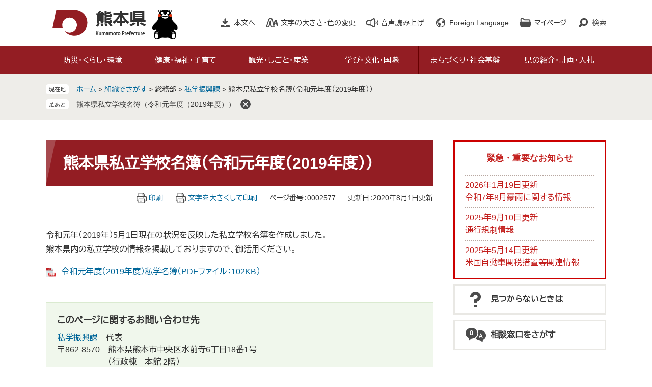

--- FILE ---
content_type: text/html
request_url: https://www.pref.kumamoto.jp/soshiki/11/2577.html
body_size: 8681
content:
<!DOCTYPE html>
<html lang="ja">
<head>
	<!-- Google Tag Manager -->
<script>(function(w,d,s,l,i){w[l]=w[l]||[];w[l].push({'gtm.start':
new Date().getTime(),event:'gtm.js'});var f=d.getElementsByTagName(s)[0],
j=d.createElement(s),dl=l!='dataLayer'?'&l='+l:'';j.async=true;j.src=
'https://www.googletagmanager.com/gtm.js?id='+i+dl;f.parentNode.insertBefore(j,f);
})(window,document,'script','dataLayer','GTM-MHNSL4B');</script>
<!-- End Google Tag Manager -->
	<meta http-equiv="X-UA-Compatible" content="IE=edge">
	<meta charset="utf-8">
				<meta name="keywords" content="熊本県私立学校名簿（令和元年度（2019年度））">
	<meta name="description" content="">
	<meta name="viewport" content="width=device-width, initial-scale=1.0">
	<title>熊本県私立学校名簿（令和元年度（2019年度）） - 熊本県ホームページ</title>
	<link rel="shortcut icon" href="/favicon.ico" type="image/vnd.microsoft.icon" />
<link rel="icon" href="/favicon.ico" type="image/vnd.microsoft.icon" />
<link rel="apple-touch-icon" href="/apple-touch-icon.png" />
<link rel="stylesheet" media="print" href="/ssi/css/print.css" />
<script src="/ssi/js/escapeurl.js"></script>
<script src="/ssi/js/jquery.js"></script>
<script src="/ssi/js/jquery-migrate.js"></script>
<script src="/ssi/js/common.js"></script>
<script src="/ssi/js/s-google.js"></script>
<script src="/ssi/js/search-open-page-id.js"></script>
<script src="/ssi/js/last-page-parts-load-1.js"></script>
<script src="/ssi/js/footstep.js"></script>
<link rel="stylesheet" href="/ssi/css/footstep.css" />
<script src="//cdn1.readspeaker.com/script/11775/webReader/webReader.js?pids=wr&amp;forceAdapter=ioshtml5&amp;disable=translation,lookup"></script>
<script src="https://hps.transer.com/atasp/pagetrans2/crosslanguage-translate.php?clientid=qp"></script>
	<style  media="all">
		@import url("/ssi/css/detail.css");
	</style>
	
</head>
<body class="detail side2">
<!-- Google Tag Manager (noscript) -->
<noscript><iframe src="https://www.googletagmanager.com/ns.html?id=GTM-MHNSL4B"
height="0" width="0" style="display:none;visibility:hidden" title="Googleタグマネージャー"></iframe></noscript>
<!-- End Google Tag Manager (noscript) -->
<div id="fb-root"></div>
<script async defer crossorigin="anonymous" src="https://connect.facebook.net/ja_JP/sdk.js#xfbml=1&amp;version=v6.0"></script>
<!-- コンテナここから -->
<div id="container">
	<!-- レコメンドここから -->
	<script src="/ssi/js/recommend.js"></script>
<iframe style="display:none;" id="oProxy" src="https://wwwb.netcrew-analysis.jp/recommend/proxy.html" title="レコメンド情報"></iframe>
	<!-- レコメンドここまで -->
	<span class="hide" id="pagetop">ページの先頭です。</span>
	<span class="hide"><a href="#skip">メニューを飛ばして本文へ</a></span>

	<!-- ヘッダここから -->
	<div id="header">
		<div id="xp1" class="rs_preserve rs_skip rs_splitbutton rs_addtools rs_exp"></div>
<noscript><p>当サイトはJavaScriptを使用したコンテンツや機能を提供しています。ご利用の際はJavaScriptを有効にしてください。</p></noscript>
<div id="spm_wrap"><button type="button" id="spm_search"><span class="hide">検索</span></button><button type="button" id="spm_menu"><span class="hide">メニュー</span></button></div>
<!-- header2ここから -->
<div id="header2">
	<div id="he_left">
		<div id="logo"><a href="/index2.html" class="cl-norewrite"><img src="/img/common/logo.png" alt="熊本県ホームページ" width="190" height="56"></a></div>
	</div>
	<div id="he_right">
		<!-- リンクここから -->
		<ul id="header_link">
			<li id="hl_main"><a href="#skip">本文へ</a></li><!--
			--><li id="hl_support">
				<a href="javascript:void(0)" onclick="javascript:return false;" onkeypress="javascript:return false;" id="open_hl_support">文字の大きさ・色の変更</a>
				<div id="box_hl_support" class="box_hl">
					<!-- 文字の大きさ変更ここから -->
					<dl id="moji_size">
						<dt>文字の大きさ</dt><!--
						--><dd><a id="moji_default" href="javascript:fsc('default');" title="文字サイズを標準にする">標準</a></dd><!--
						--><dd><a id="moji_large" href="javascript:fsc('larger');" title="文字サイズを拡大する">拡大</a></dd>
					</dl>
					<!-- 文字の大きさ変更ここまで -->
					<!-- 背景の変更ここから -->
					<dl id="haikei_color">
						<dt>色の変更</dt><!--
						--><dd><a id="haikei_white" href="javascript:SetCss(1);" title="背景色を白色に変更する">白</a></dd><!--
						--><dd><a id="haikei_black" href="javascript:SetCss(2);" title="背景色を黒色に変更する">黒</a></dd><!--
						--><dd><a id="haikei_blue"  href="javascript:SetCss(3);" title="背景色を青色に変更する">青</a></dd>
					</dl>
					<!-- 背景の変更ここまで -->
					<button type="button" value="閉じる" id="close_hl_support" class="box_hl_close"><span>閉じる</span></button>
				</div>
			</li><!--
			--><li id="hl_voice"><div id="readspeaker_button1" class="rs_skip"><a href="//app-eas.readspeaker.com/cgi-bin/rsent?customerid=11775&amp;lang=ja_jp&amp;readid=main&amp;url=" onclick="readpage(this.href, 'xp1'); return false;" class="rs_href" rel="nofollow" accesskey="L">音声読み上げ</a></div></li><!--
			--><li id="hl_lang">
				<a href="javascript:void(0)" onclick="javascript:return false;" onkeypress="javascript:return false;" id="open_hl_lang" lang="en">Foreign Language</a>
				<div id="box_hl_lang" class="box_hl">
					<ul>
<li><a class="crosslanguage-translate-jaen cl-notranslate" href="https://www.pref.kumamoto.jp.e.qp.hp.transer.com/" lang="en">English</a></li>
<li><a class="crosslanguage-translate-jazhs cl-notranslate" href="https://www.pref.kumamoto.jp.c.qp.hp.transer.com/" lang="zh-cmn-Hans">中文簡体</a></li>
<li><a class="crosslanguage-translate-jazht cl-notranslate" href="https://www.pref.kumamoto.jp.t.qp.hp.transer.com/" lang="zh-cmn-Hant">中文繁体</a></li>
<li><a class="crosslanguage-translate-jako cl-notranslate" href="https://www.pref.kumamoto.jp.k.qp.hp.transer.com/" lang="ko">한국어</a></li>
<li><a class="crosslanguage-translate-jafr cl-notranslate" href="https://www.pref.kumamoto.jp.f.qp.hp.transer.com/" lang="fr">Français</a></li>
<li><a class="crosslanguage-translate-javi cl-notranslate" href="https://www.pref.kumamoto.jp.v.qp.hp.transer.com/" lang="vi">Tiếng Việt</a></li>
<li><a class="crosslanguage-translate-org cl-notranslate cl-norewrite" href="#" lang="ja">日本語</a></li>
</ul>
					<button type="button" value="閉じる" id="close_hl_lang" class="box_hl_close"><span>閉じる</span></button>
				</div>
			</li><!--
			--><li id="hl_mypage">
				<a href="javascript:void(0)" onclick="javascript:return false;" onkeypress="javascript:return false;" id="open_hl_mypage">マイページ</a>
				<div id="box_hl_mypage" class="box_hl">
					<div id="keep_page_box"></div>
					<button type="button" value="閉じる" id="close_hl_mypage" class="box_hl_close"><span>閉じる</span></button>
				</div>
			</li><!--
			--><li id="hl_search">
				<a href="javascript:void(0)" onclick="javascript:return false;" onkeypress="javascript:return false;" id="open_hl_search">検索</a>
				<div id="box_hl_search" class="box_hl">
					<!-- 検索ここから -->
					<div id="top_search_keyword">
						<!-- Googleカスタム検索ここから -->
						<form action="/search.html" method="get" id="cse-search-box" name="cse-search-box">
							<input type="hidden" name="cx" value="016131352725075398165:wqoxzp2wllk"><!--
							--><input type="hidden" name="cof" value="FORID:11"><!--
							--><input type="hidden" name="ie" value="UTF-8"><!--
							--><label for="tmp_query">キーワードでさがす</label><!--
							--><input type="text" name="q" value="" id="tmp_query"><!--
							--><input type="submit" value="検索" id="submit" name="sa">
						</form>
						<script src="https://www.google.com/coop/cse/brand?form=cse-search-box"></script>
						<!-- Googleカスタム検索ここまで -->
						<div id="cse_filetype">
							<fieldset>
								<legend><span class="hide">検索対象</span></legend>
								<span class="cse_filetypeselect"><input type="radio" name="google_filetype" id="filetype_all" checked="checked"><label for="filetype_all">すべて</label></span>
								<span class="cse_filetypeselect"><input type="radio" name="google_filetype" id="filetype_html"><label for="filetype_html">ページ</label></span>
								<span class="cse_filetypeselect"><input type="radio" name="google_filetype" id="filetype_pdf"><label for="filetype_pdf">PDF</label></span>
							</fieldset>
						</div>
					</div>
					<!-- 検索ここまで -->
					<!-- ページ番号検索ここから -->
					<div id="top_search_page_id_wrap">
						<label for="open_page_id">ページ番号でさがす</label><!--
						--><div id="top_search_page_id">
							<input type="text" id="open_page_id" name="open_page_id" value=""><!--
							--><input type="submit" value="表示" id="open_page_id_submit" name="open_page_id_submit" onclick="javascript:search_open_page_id();" onkeypress="javascript:search_open_page_id();">
						</div>
						<div id="open_page_id_message"></div>
					</div>
					<!-- ページ番号検索ここまで -->
					<button type="button" value="閉じる" id="close_hl_search" class="box_hl_close"><span>閉じる</span></button>
				</div>
			</li>
		</ul>
		<!-- リンクここまで -->
	</div>
</div>
<!-- header2ここまで -->
		<!-- グローバルここから -->
<div id="top_search">
	<div id="top_search_box">
		<ul id="gnav" class="pulldown">
			<li id="gnav1" class="nav1">
				<a href="/life/1/" class="nav1a">防災・くらし・環境</a>
				<div class="nav2_box">
					<ul class="nav2">
						<li><a href="/life/1/1/">熊本地震からの復旧・復興</a></li>
						<li><a href="/life/1/2/">災害・防災・危機管理</a></li>
						<li><a href="/life/1/3/">住まい・安全安心・消費生活</a></li>
						<li><a href="/life/1/4/">税金・証紙・宝くじ</a></li>
						<li><a href="/life/1/5/">人権・男女参画</a></li>
						<li><a href="/life/1/6/">環境・生物・動物愛護</a></li>
					</ul>
					<button type="button" value="閉じる" class="btn_gnav_close"><span>閉じる</span></button>
				</div>
			</li>
			<li id="gnav2" class="nav1">
				<a href="/life/2/" class="nav1a">健康・福祉・子育て</a>
				<div class="nav2_box">
					<ul class="nav2">
						<li><a href="/life/2/30/">新型コロナウイルス感染症</a></li>
						<li><a href="/life/2/7/">健康づくり、感染症・疾病対策</a></li>
						<li><a href="/life/2/8/">医療・くすり・薬物</a></li>
						<li><a href="/life/2/9/">食品・生活衛生</a></li>
						<li><a href="/life/2/10/">高齢者・障がい者・介護</a></li>
						<li><a href="/life/2/11/">社会福祉・やさしいまちづくり</a></li>
						<li><a href="/life/2/12/">結婚・家庭・子育て</a></li>
					</ul>
					<button type="button" value="閉じる" class="btn_gnav_close"><span>閉じる</span></button>
				</div>
			</li>
			<li id="gnav3" class="nav1">
				<a href="/life/3/" class="nav1a">観光・しごと・産業</a>
				<div class="nav2_box">
					<ul class="nav2">
						<li><a href="/life/3/13/">観光・物産</a></li>
						<li><a href="/life/3/14/">労働・雇用</a></li>
						<li><a href="/life/3/15/">商工業・地方公営企業</a></li>
						<li><a href="/life/3/16/">農業</a></li>
						<li><a href="/life/3/17/">林業</a></li>
						<li><a href="/life/3/18/">水産業</a></li>
					</ul>
					<button type="button" value="閉じる" class="btn_gnav_close"><span>閉じる</span></button>
				</div>
			</li>
			<li id="gnav4" class="nav1">
				<a href="/life/4/" class="nav1a">学び・文化・国際</a>
				<div class="nav2_box">
					<ul class="nav2">
						<li><a href="/life/4/19/">学び</a></li>
						<li><a href="/life/4/20/">文化・芸術</a></li>
						<li><a href="/life/4/21/">スポーツ・公園</a></li>
						<li><a href="/life/4/22/">国際</a></li>
					</ul>
					<button type="button" value="閉じる" class="btn_gnav_close"><span>閉じる</span></button>
				</div>
			</li>
			<li id="gnav5" class="nav1">
				<a href="/life/5/" class="nav1a">まちづくり・社会基盤</a>
				<div class="nav2_box">
					<ul class="nav2">
						<li><a href="/life/5/23/">地域づくり・都市計画</a></li>
						<li><a href="/life/5/24/">建築・建設・土地</a></li>
						<li><a href="/life/5/25/">公共事業</a></li>
						<li><a href="/life/5/26/">道路・交通</a></li>
						<li><a href="/life/5/27/">空港・港湾</a></li>
						<li><a href="/life/5/28/">河川・ダム・砂防・下水道</a></li>
						<li><a href="/life/5/29/">農業農村整備</a></li>
					</ul>
					<button type="button" value="閉じる" class="btn_gnav_close"><span>閉じる</span></button>
				</div>
			</li>
			<li id="gnav6" class="nav1">
				<a href="/life/6/" class="nav1a">県の紹介・計画・入札</a>
				<div class="nav2_box">
					<ul class="nav2">
						<li><a href="/life/6/31/">県の紹介・データ</a></li>
						<li><a href="/life/6/32/">主な施策・県政運営・監査</a></li>
						<li><a href="/life/6/33/">地方分権・地方自治</a></li>
						<li><a href="/life/6/34/">入札・契約・決算</a></li>
						<li><a href="/life/6/35/">公報・情報公開・個人情報・マイナンバー</a></li>
					</ul>
					<button type="button" value="閉じる" class="btn_gnav_close"><span>閉じる</span></button>
				</div>
			</li>
		</ul>
	</div>
</div>
<!-- グローバルここまで -->
	</div>
	<!-- ヘッダここまで -->

	<!-- ぱんくずナビここから -->
	<div id="pankuzu_wrap">
		<!-- [[pankuzu_start]] -->
		<div class="pankuzu">
			<span class="icon_current">現在地</span>
			<span class="pankuzu_class pankuzu_class_top"><a href="/index2.html">ホーム</a></span>
			<span class="pankuzu_mark"> &gt; </span>
			<span class="pankuzu_class"><a href="/soshiki/">組織でさがす</a></span>
			<span class="pankuzu_mark"> &gt; </span>
			<span class="pankuzu_class">総務部</span>
			<span class="pankuzu_mark"> &gt; </span>
			<span class="pankuzu_class"><a href="/soshiki/11/">私学振興課</a></span>
			<span class="pankuzu_mark"> &gt; </span>
			<span class="pankuzu_class pankuzu_class_current">熊本県私立学校名簿（令和元年度（2019年度））</span>
		</div>
		<!-- [[pankuzu_end]] -->
		<!-- [[pankuzu2_start]] --><!-- [[pankuzu2_end]] -->
		<!-- [[pankuzu_life_start]] --><!-- [[pankuzu_life_end]] -->
	</div>
	<!-- ぱんくずナビここまで -->

	<div id="mymainback">

		<!-- メインここから -->
		<div id="main">
			<div id="main_a">
				<hr class="hide">
				<p class="hide" id="skip">本文</p>

				<div id="main_header">
					<h1>熊本県私立学校名簿（令和元年度（2019年度））</h1>
				</div>

				<!-- main_bodyここから -->
				<div id="main_body">

					<div id="content_header">
						<span class="link_print"><a id="print_mode_link" href="javascript:print_normal();">印刷</a></span>
						<span class="link_print"><a id="print_mode_link_large" href="javascript:print_largeFont();">文字を大きくして印刷</a></span>
						<span class="open_page_id">ページ番号：0002577</span>
						<span>更新日：2020年8月1日更新</span>
					</div>

					
					<div class="detail_free" ><p>令和元年（2019年）5月1日現在の状況を反映した私立学校名簿を作成しました。<br>
熊本県内の私立学校の情報を掲載しておりますので、御活用ください。</p>

<p><a href="/uploaded/attachment/22399.pdf" target="_blank">令和元年度（2019年度）私学名簿（PDFファイル：102KB）</a></p>
</div>


<div id="section_footer">
	<div id="section_footer_ttl"><h2>このページに関するお問い合わせ先</h2></div>
	<div id="section_footer_detail">
		<span class="sf_name"><a href="/soshiki/11/">私学振興課</a></span><span class="sf_name2">代表</span><br>
		<span class="sf_zip">〒862-8570</span><span class="sf_address">熊本県熊本市中央区水前寺6丁目18番1号<br>
（行政棟　本館 2階）</span><br>
		<span class="sf_tel">Tel：096-333-2062</span>
		<span class="sf_fax">Fax：096-384-6552</span>
		<span class="sf_email"><a href="https://www.pref.kumamoto.jp/form/detail.php?sec_sec1=11&lif_id=3577">メールでのお問い合わせはこちら</a></span>
	</div>
</div>
					
					

					<div id="content_footer">
						<div id="sns_button_wrap">
<span id="sns_button_twitter"><script>document.write('<a href="https://twitter.com/share?url='+htmlspecialchars_URL(location.href)+'&text='+encodeURI(document.title)+'" target="_blank"><img src="/img/common/sns/icon_sns_tw.png" alt="ツイートする" width="32" height="32" /></a>');</script></span>
<span id="sns_button_facebook"><script>document.write('<a href="https://www.facebook.com/sharer/sharer.php?u='+htmlspecialchars_URL(location.href)+'" target="_blank"><img src="/img/common/sns/icon_sns_fb.png" alt="シェアする" width="32" height="32" /></a>');</script></span>
<span id="sns_button_line"><script>document.write('<a href="https://line.me/R/msg/text/?'+htmlspecialchars_URL(location.href)+'" target="_blank"><img src="/img/common/sns/icon_sns_line.png" alt="ラインで送る" width="32" height="32" /></a>');</script></span>
</div>
					</div>
					<div class="pdf_download">
<p class="pdf_img"><a href="https://get.adobe.com/jp/reader/" target="_blank"><img src="/uploaded/library/get_adobe_reader.png" width="158" height="39" alt="Adobe Reader" class="img_b"></a><span class="external_link_text">＜外部リンク＞</span></p>
<p class="tenpu_txt">
PDF形式のファイルをご覧いただく場合には、Adobe社が提供するAdobe Readerが必要です。<br>
Adobe Readerをお持ちでない方は、バナーのリンク先からダウンロードしてください。（無料）<br class="floatend">
</p>
</div>
					<!-- [[add-template-windowsmediaplayer]] -->

				</div>
				<!-- main_bodyここまで -->

			</div>
		</div>
		<!-- メインここまで -->
		<hr class="hide">

		<!-- サイドバー1ここから -->
		<!-- サイドバー1ここまで -->

		<!-- サイドバー2ここから -->
		<div id="sidebar2">

			<!-- 重要なお知らせここから -->
			<div id="important_noticest_area"></div>
			<!-- 重要なお知らせここまで -->

			<!-- レコメンドここから -->
			<div id="recommend_tag" style="display: none;">
				<div id="sidebar_recommend">
					<div id="recommend_title"><h2><span>このページを見ている人は</span><span>こんなページも見ています</span></h2></div>
					<!-- [[recommend_tag]] -->
				</div>
			</div>
			<!-- レコメンドここまで -->

			<!-- AIレコメンドここから -->
			<div id="ai_recommend_tag" style="display: none;">
				<div id="sidebar_ai_recommend">
					<div id="ai_recommend_title"><h2><span>AI（人工知能）は</span><span>こんなページをおすすめします</span></h2></div>
					<!-- [[ai_recommend_tag]] -->
				</div>
			</div>
			<!-- AIレコメンドここまで -->

			<!-- 関連リンクここから -->
			
			<!-- 関連リンクここまで -->

			<!-- 「見つからないとき」「よくある質問」ここから -->
			<div id="common_banner_link">
<ul>
<li id="common_banner_mitsukaranai"><a href="/soshiki/1/60962.html"><span>見つからないときは</span></a></li>
<li id="common_banner_faq"><a href="/life/sub/8/"><span>相談窓口をさがす</span></a></li>
</ul>
</div>
			<!-- 「見つからないとき」「よくある質問」ここまで -->

		</div>
		<!-- サイドバー2ここまで -->

	</div><!-- 3カラム終わり -->

	<!-- おすすめコンテンツここから -->
	<div id="osusume_contents_area"></div>
	<!-- おすすめコンテンツここまで -->

	<!-- フッタここから -->
	<div id="footer">
		<div id="footer_link_pagetop">
	<a href="#pagetop"><img src="/img/common/btn_pagetop.png" alt="このページの先頭へ" width="100" height="90"></a>
</div>
		<div id="footer_link">
	<ul>
		<li><a href="/soshiki/1/56073.html">このサイトについて</a></li>
		<li><a href="/soshiki/1/56076.html">個人情報の取扱いについて</a></li>
		<li><a href="/soshiki/1/56078.html">免責事項・リンク等</a></li>
		<li><a href="/soshiki/1/56081.html">RSS配信について</a></li>
	</ul>
</div>
		<div id="author_info">
	<div id="author_info_box">
		<div id="author_logo"><img src="/img/common/logo_footer.png" alt="熊本県" width="150" height="42"></div>
		<div id="author_box">
			<p class="f_number">法人番号7000020430005</p>
			<p class="f_contact">
				<span>〒862-8570　熊本県熊本市中央区水前寺6丁目18番1号</span>
				<span>Tel：096-383-1111（代表）</span>
			</p>
		</div>
		<div id="author_link">
			<ul>
				<li class="icon_f1"><a href="/soshiki/1/56085.html">アクセス</a></li>
				<li class="icon_f2"><a href="/soshiki/">部署別電話番号</a></li>
				<li class="icon_f3"><a href="https://www.pref.kumamoto.jp/form/detail.php?sec_sec1=1">ホームページに関するお問い合わせ</a></li>
				<li class="icon_f4"><a href="/sitemap.html">サイトマップ</a></li>
			</ul>
		</div>
		<div id="copyright"><p lang="en">Copyright &#169; Kumamoto Prefectural Government. All Rights Reserved.<br>Copyright &#169; 2010 kumamoto pref.kumamon.</p></div>
	</div>
</div>
<!-- おすすめ情報ここから -->
<!---->
<!-- おすすめ情報ここまで -->

	</div>
	<!-- フッタここまで -->

</div>
<!-- コンテナここまで -->
<!-- AIレコメンドここから -->
<script src="/ssi/js/ai-recommend-lib.js"></script>
<script src="/ssi/js/ai-recommend.js"></script>
<!-- AIレコメンドここまで -->


</body>
</html>

--- FILE ---
content_type: text/html
request_url: https://www.pref.kumamoto.jp/parts/last_page_osusume_contents_0.html?_=1769254326004
body_size: 975
content:
<div id="detail_side_osusume">
	<h2 id="detail_side_osusume_ttl">おすすめコンテンツ</h2>
	<input type="hidden" id="osusume_ctg_id" value="[[osusume_ctg_id]]">
	<ul id="detail_side_osusume_list">
		<li><div><span class="osusume_img"><img src="/parts/img/kumamoto-guide.jpg" alt="もっともーっとくまもっと"></span><span class="osusume_link"><a href="https://kumamoto.guide/" target="_blank">観光・おすすめ情報</a></span></div></li><li><div><span class="osusume_img"><img src="/parts/img/op-kumamoto.jpg" alt="ワンピース画像"></span><span class="osusume_link"><a href="https://op-kumamoto.com/" target="_blank">熊本復興プロジェクト</a></span></div></li><li><div><span class="osusume_img"><img src="/parts/img/jishinn-hukkou.jpg" alt="熊本城の復旧工事画像"></span><span class="osusume_link"><a href="/site/kumamotojisin/">平成28年熊本地震に関する情報</a></span></div></li>
	</ul>
</div>